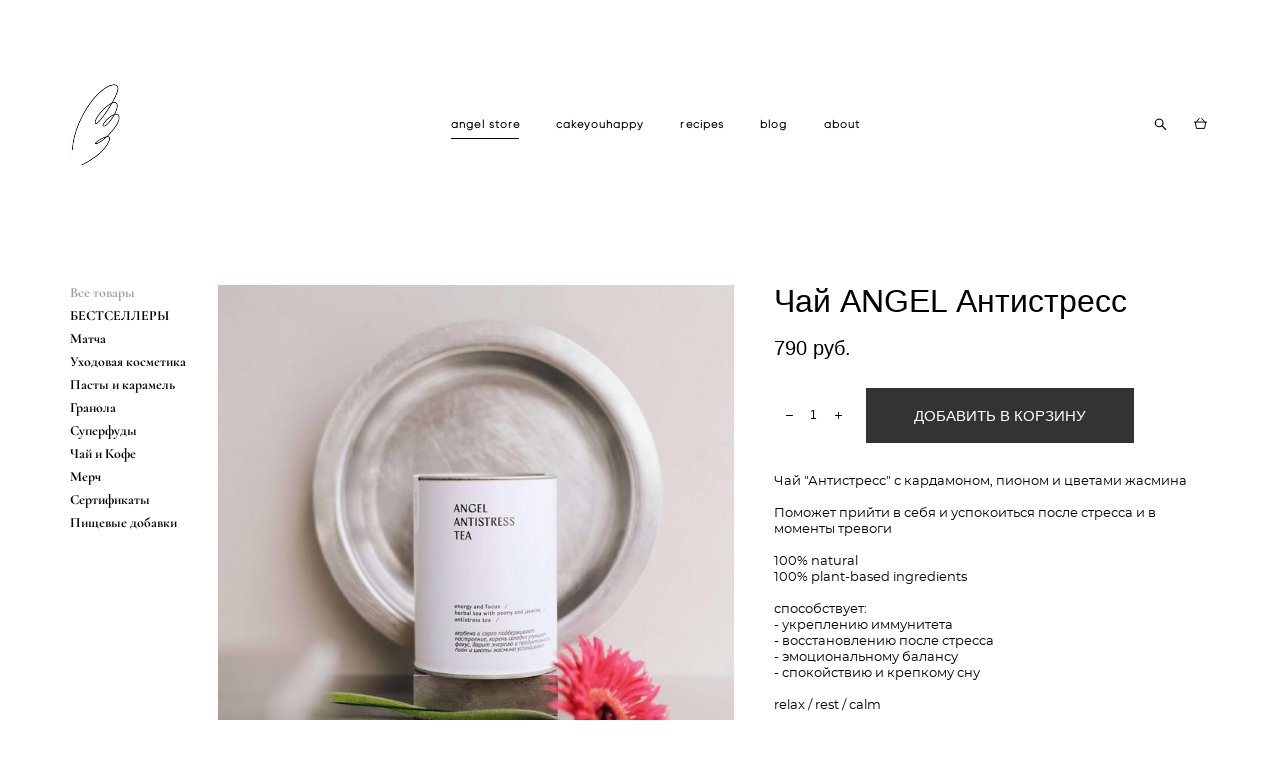

--- FILE ---
content_type: text/css
request_url: https://angelstore.ru/css/css_user.css?v=46.1036
body_size: 318
content:
@media screen and (max-width:1920px){#parent_popup{background-color:rgba(0,0,0,.8);display:none;position:fixed;z-index:99999;top:0;right:0;bottom:0;left:0}#popup{background:#fff;width:55%;height:90%;margin:10% auto;padding:5px 20px 13px 20px;border:10px solid #fff;position:relative;-webkit-box-shadow:0 0 20px #000;-moz-box-shadow:0 0 20px #000;box-shadow:0 0 20px #000;-webkit-border-radius:15px;-moz-border-radius:15px;border-radius:15px}.close{background-color:rgba(0,0,0,.8);border:2px solid #fff;height:24px;line-height:24px;position:absolute;right:-24px;cursor:pointer;font-weight:700;text-align:center;text-decoration:none;color:rgba(255,255,255,.9);font-size:14px;text-shadow:0 -1px rgba(0,0,0,.9);top:-24px;width:24px;-webkit-border-radius:15px;-moz-border-radius:15px;-ms-border-radius:15px;-o-border-radius:15px;border-radius:15px;-moz-box-shadow:1px 1px 3px #000;-webkit-box-shadow:1px 1px 3px #000;box-shadow:1px 1px 3px #000}.close:hover{background-color:rgba(0,122,200,.8)}}@media screen and (max-width:650px){#parent_popup{background-color:rgba(0,0,0,.8);display:none;position:fixed;z-index:99999;top:0;right:0;bottom:0;left:0}#popup{background:#fff;width:90%;height:90%;margin:10% auto;padding:5px 20px 13px 20px;border:10px solid #ddd;position:relative;-webkit-box-shadow:0 0 20px #000;-moz-box-shadow:0 0 20px #000;box-shadow:0 0 20px #000;-webkit-border-radius:15px;-moz-border-radius:15px;border-radius:15px}.close{background-color:rgba(0,0,0,.8);border:2px solid #fff;height:24px;line-height:24px;position:absolute;right:-24px;cursor:pointer;font-weight:700;text-align:center;text-decoration:none;color:rgba(255,255,255,.9);font-size:14px;text-shadow:0 -1px rgba(0,0,0,.9);top:-24px;width:24px;-webkit-border-radius:15px;-moz-border-radius:15px;-ms-border-radius:15px;-o-border-radius:15px;border-radius:15px;-moz-box-shadow:1px 1px 3px #000;-webkit-box-shadow:1px 1px 3px #000;box-shadow:1px 1px 3px #000}.close:hover{background-color:rgba(0,122,200,.8)}}